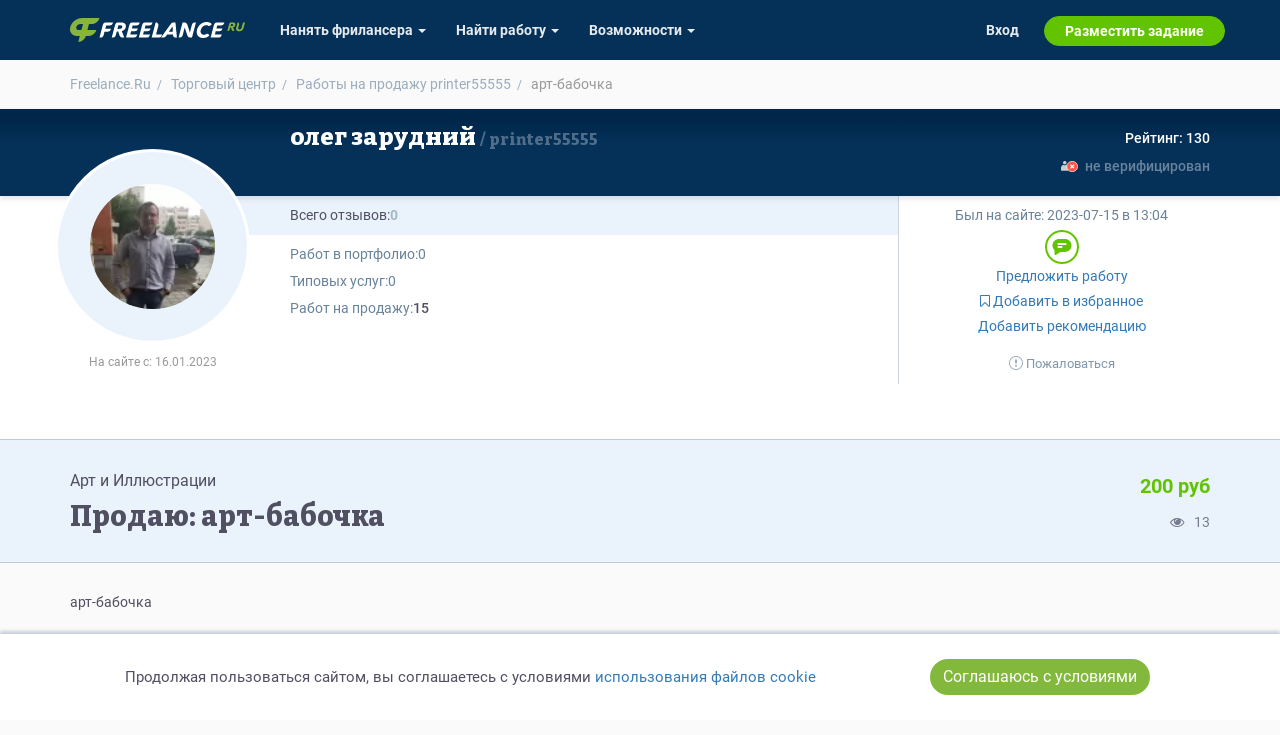

--- FILE ---
content_type: text/html; charset=UTF-8
request_url: https://freelance.ru/market/art-babochka-8378.html
body_size: 8591
content:
<!DOCTYPE html>
<html lang="ru-RU">
<head>
    <title>Продаю: арт-бабочка -   готовая работа на продажу :8378</title>
    <meta http-equiv="Content-Type" content="text/html; charset=utf-8">
    <meta http-equiv="cache-control" content="no-cache">
    <meta http-equiv="pragma" content="no-cache">
    <meta http-equiv="expires" content="-1">
    <meta name="viewport" content="width=device-width, initial-scale=1">
    <meta charset="UTF-8">
    <meta http-equiv="X-UA-Compatible" content="IE=edge">

    <link rel="shortcut icon" href="//freelance.ru/img/misc/favicon.ico">
    <link rel="manifest" href="/img/misc/site.webmanifest">
    <link rel="apple-touch-icon" sizes="180x180" href="//freelance.ru/img/misc/apple-touch-icon.png">
    <link rel="apple-touch-icon" sizes="32x32" href="//freelance.ru/img/misc/favicon-32x32.png">
    <link rel="apple-touch-icon" sizes="16x16" href="//freelance.ru/img/misc/favicon-16x16.png">
    <link rel="mask-icon" color="#82b93c" href="//freelance.ru/img/misc/safari-pinned-tab.svg">
    <meta name="msapplication-TileColor" content="#82B93C">
    <meta name="msapplication-config" content="//freelance.ru/img/misc/browserconfig.xml">
    <meta name="theme-color" content="#82B93C">
    <link rel="image_src" href="https://freelance.ru/img/logo/freelance_ru.svg">
    <meta name="csrf-param" content="_csrf">
<meta name="csrf-token" content="SG3GHL_dUfW4uzTICpgGUSoB9XWxiQ9l2s8PhsCM6xcdF5Fv5YIOnvzCfvps2UshWEmtH_38Wwypv2z-p_uYVQ==">
    <meta name="description" content="арт-бабочка от пользователя олег зарудний. Цена: 200 руб, Id объявления: 8378">
<link href="/market/art-babochka-8378.html" rel="canonical">
<link href="https://fonts.googleapis.com" rel="preconnect">
<link href="https://fonts.gstatic.com" rel="preconnect" crossorigin="">
<link href="/web/stylesheets/styles.css?v=1768561489" rel="stylesheet">
<link href="/web/stylesheets/font-awesome.min.css?v=1747748128" rel="stylesheet">
<link href="/web/stylesheets/market.css?v=1768561489" rel="stylesheet">
<link href="/web/stylesheets/user-cards.css?v=1768561489" rel="stylesheet">
<link href="https://fonts.googleapis.com/css2?family=Bitter:wght@800&amp;display=swap" rel="stylesheet">
<link href="/web/stylesheets/top-menu.css?v=1768566880" rel="stylesheet">
    
    <!-- Google Tag Manager -->
    <script>(function(w,d,s,l,i){w[l]=w[l]||[];w[l].push({'gtm.start':
                new Date().getTime(),event:'gtm.js'});var f=d.getElementsByTagName(s)[0],
            j=d.createElement(s),dl=l!='dataLayer'?'&l='+l:'';j.async=true;j.src=
            'https://www.googletagmanager.com/gtm.js?id='+i+dl;f.parentNode.insertBefore(j,f);
        })(window,document,'script','dataLayer','GTM-T27LNPQ');</script>
    <!-- End Google Tag Manager -->

        <script>
    const yandexMetrikaParams = {
                sessionParams: {
                        user_type: "guest"

        }
    }
</script>


        <script>
        if (!window.location.host.endsWith('freelance.ru')) {
            window.location.replace('https://freelance.ru' + window.location.pathname);
        }
    </script>
    </head>
<body class="">
<script>document.body.className = document.body.className.length ? document.body.className + ' js_enabled' : 'js_enabled'</script>
        <!-- Google Tag Manager (noscript) -->
    <noscript><iframe src="https://www.googletagmanager.com/ns.html?id=GTM-T27LNPQ"
                      height="0" width="0" style="display:none;visibility:hidden"></iframe></noscript>
    <!-- End Google Tag Manager (noscript) -->
        
    <div class="header-container hidden-xs">
        <div class="container">
            <div class="row">
                <div class="col-sm-12">
                    <div class="head-logotype"><h1 class="head-logo" title="Продаю: арт-бабочка -   готовая работа на продажу :8378">Продаю: арт-бабочка -   готовая работа на продажу :8378</h1></div>
                </div>
            </div>
        </div>
    </div>

        <div class="container">
                <noscript style="border: 1px solid #ff6600; padding: 2rem; display: block; text-align: center;">
            Для полной функциональности этого сайта необходимо включить JavaScript.
        </noscript>
            </div>
            <div class="market-lot-view">
    <div style="position: relative">
        <div class="container">
            <ol class="breadcrumb small-breadcrumb m-t-1 m-b-1 hidden-xs" itemscope itemtype="https://schema.org/BreadcrumbList">
                <li itemprop="itemListElement" itemscope itemtype="https://schema.org/ListItem">
                    <a itemprop="item" href="/">
                        <span itemprop="name">Freelance.Ru</span>
                    </a>
                    <meta itemprop="position" content="1">
                </li>
                <li itemprop="itemListElement" itemscope itemtype="https://schema.org/ListItem">
                    <a itemprop="item" href="/market">
                        <span itemprop="name">Торговый центр</span>
                    </a>
                    <meta itemprop="position" content="2">
                </li>
                <li itemprop="itemListElement" itemscope itemtype="https://schema.org/ListItem">
                    <a itemprop="item" href="/market/list/user/4098478"
                       title="Готовые работы на продажу пользователя олег зарудний">
                        <span itemprop="name">Работы на продажу printer55555</span>
                        <meta itemprop="position" content="3">
                    </a>
                </li>
                <li class="active" itemprop="itemListElement" itemscope itemtype="https://schema.org/ListItem">
                    <span itemprop="name"> арт-бабочка</span>
                    <meta itemprop="position" content="4">
                </li>
            </ol>
        </div>

        
<div class="user-card-full-default">

        <div class="dark-row dark-row-gradient">             <div class="container sm-left-padding">
                <div class="avatar-block">
                    <div class="user-info-avatar">
    <a href="https://freelance.ru/printer55555" class="user-info-avatar-href">
        <div class="avatar_div avatar-xl user-info-avatar-img">
<picture>
    <source
                srcset="https://cdn.freelance.ru/avatars/200/4098478.ab2b50ec.webp" type="image/webp">
    <img class="avatar avatar-xl user-info-avatar-img dummy"
                 src="https://cdn.freelance.ru/avatars/200/4098478.ab2b50ec.jpg"
         title="олег зарудний"
         data-login="printer55555"
         data-fname="printer55555"
         data-lname="printer55555"
         alt="">
</picture>
</div>    </a>
</div>

<div class="hidden-xs">
    
    
            <div class="registration-date" title="Дата регистрации">
            На сайте с: 16.01.2023        </div>
    </div>
                </div>

                <div class="row row-sm-flex">
                    <div class="col1 col-lg-8 col-md-7">                        
                        <h2 class="username">
                                                        <a href="https://freelance.ru/printer55555"><span class="last-act last-act-ico" data-uid="4098478"></span>
                                олег зарудний                                    <span> printer55555</span>                            </a>
                        </h2>
                    </div>

                    <div class="col2 col-lg-4 col-md-5 text-right">                        <div class="rating-box">
                            
                                                        <div title="индекс деловой активности"
                                 class="rating positive"><span>Рейтинг: 130</span>
                            </div>
                        </div>
                                                    <div class="pass-verify not-verified"> не верифицирован</div>
                                            </div>
                </div>
            </div>
        </div> 

        <div class="white-row">             <div class="container sm-left-padding">
                <div class="row row-sm-flex">
                    <div class="col1 col-lg-8 col-md-7">                         <div class="gray-bg-block flex-cols-block-01">
    <div class="b-col-1">
        <div class="reviews">
                        <span>Всего отзывов:</span>
                            <span class="positive empty"> 0 </span>
                    </div>
            </div>
    <div class="b-col-2">
        
        

            </div>
</div>

                        <div class="white-bg-block flex-cols-block-02">                             <ul class="regales-list list-unstyled">
    
    
    

    
    
    
    

    <li class="li-works"><i>Работ в портфолио: </i>
        0    </li>

    <li class="li-offers"><i>Типовых услуг: </i>
        0    </li>

    <li class="li-market"><i>Работ на продажу: </i>
                    <a href="/printer55555#my-lots">15</a>
            </li>

    
</ul>
                                                    </div>                     </div>

                    <div class="col2 col-lg-4 col-md-5">                                                      <div class="user-last-act">
                                Был на сайте:
                                <span class="last-act last-act-4098478" data-uid="4098478"><time title="2023-07-15 в 13:04" class="timeago" datetime="2023-07-15T13:04:39+03:00">2023-07-15 в 13:04</time></span>
                            </div>
                        
                        <div class="user-buttons-col">
                            


    <div class="contact-buttons">
        <a href="/dialog/new/4098478/" target="_blank" title="Написать сообщение" class="contact-item inbox" rel="nofollow"><span>inbox</span></a>
    </div>



    <div class="contact-group">
            </div>

                    <script>
                function show_login_modal(el) {
                    let action = $(el).attr('title');
                    if(action.length === 0) {
                        action = 'выполнить действие';
                    }
                    if(confirm('Чтобы ' + action.toLowerCase() + ', сперва необходимо авторизоваться.')) {
                        window.location.href = '/auth/login?return_url=%2Fprinter55555';
                    }
                    return false;
                }
            </script>
            

        <div class="user-buttons">
                            <a rel="nofollow" class="btn btn-link btn-start-ws"
                   href="/ws/standalone/create/exe/4098478" title="Предложить работу"  onclick="show_login_modal(this); return false;">
                    Предложить работу
                </a>
            
            
                                                <a class="btn btn-link"  title="Добавить контакт в избранное"  onclick="show_login_modal(this); return false;"  href="javascript:void(0);" data-new-text="<i class='fa fa-bookmark'></i> В избранном"><i class="fa fa-bookmark-o"></i> Добавить в избранное</a>
                
            <a class="btn btn-link btn-add-recommendation" href="/reviews/printer55555#add_recommendation_btn" title="Добавить рекомендацию" onclick="show_login_modal(this); return false;">Добавить рекомендацию</a>

                            <div class="abuse-block">
                    <a class="btn btn-link btn-add-pretension" href="/reviews/printer55555#addPretension" title="Пожаловаться на пользователя" onclick="show_login_modal(this); return false;">
                        <img src="/web/icons/asterisk-gray.svg" alt="">  Пожаловаться</a>
                                    </div>
                    </div>

                        </div>
                    </div>                 </div>
            </div>
        </div> </div>
    </div>
    <div itemscope itemtype="https://schema.org/Product">
        <link itemprop="additionalType" href="https://schema.org/DigitalProduct">
        <meta itemprop="productID" content="lot8378">
        <link itemprop="url" href="https://freelance.ru/market/art-babochka-8378.html">
        <link itemprop="availability" href="https://schema.org/InStock">
                    <link itemprop="image" content="https://cdn.freelance.ru/images/att/1765933_720_480.jpg">
        
        <div class="gray-section row-bordered">
            <div class="container lot-head">

                <div class="row d-flex">
                    <div class="col-xs-12 col-md-8 text-left">
                                                    <div class="lot-specs">
                                <a class="spec-link"
                                   href="/market?tag=%D0%B0%D1%80%D1%82+%D0%B8+%D0%B8%D0%BB%D0%BB%D1%8E%D1%81%D1%82%D1%80%D0%B0%D1%86%D0%B8%D0%B8" itemprop="category">
                                    Арт и Иллюстрации
                                </a>
                            </div>
                                                <h3 class="bitter-font text-break m-t-1 m-b-0" itemprop="name">Продаю: арт-бабочка</h3>
                        <link rel="canonical" href="https://freelance.ru/market/art-babochka-8378.html">
                    </div>
                    <div class="col-xs-12 col-md-4 text-center-xs text-center-sm text-right-md text-right-lg d-flex flex-column">
                        <h2 class="m-t-0 m-b-0" style="font-size: 20px; font-style: normal;">
                                                        <div class="price" itemprop="offers" itemscope itemtype="https://schema.org/Offer" title="Работа">
                                <meta itemprop="price" content="200">
                                <meta itemprop="priceCurrency" content="RUB">
                                <strong class="text-brand lot-cost" >
                                    200&nbsp;руб
                                </strong>
                            </div>
                                                                                </h2>

                        <div class="d-flex flex-row justify-content-end color-grey mt-auto">
                            <div class="d-flex flex-row justify-content-between">
                                <div class="icon"><i class="fa fa-eye" title="Просмотры"></i></div>
                                <div class="m-l-1">13</div>
                            </div>
                        </div>

                    </div>
                </div>
            </div>
        </div>
        <div class="container">

            <p class="lot-text" style="word-wrap: break-word;" itemprop="description">
                арт-бабочка            </p>


                        <div class="row m-t-3">
                
                    <div class="col-xs-12 col-sm-12 col-md-4 col-lg-4" itemscope itemtype="http://schema.org/ImageObject">

                        <link itemprop="contentUrl" href="https://cdn.freelance.ru/images/att/1765933_900_600.png">
                        <link itemprop="thumbnail" href="https://cdn.freelance.ru/images/att/1765933_360_240.jpg">
                        <meta itemprop="name" content="арт-бабочка">
                        <meta itemprop="description" content="Изображение 1 из 1 в услуге арт-бабочка">
                        <meta itemprop="width" content="900">
                        <meta itemprop="height" content="600">
                        <div itemprop="creator" itemscope itemtype="https://schema.org/Person" class="hidden">
                            <meta itemprop="name" content="Фрилансер олег зарудний">
                            <link itemprop="url" href="https://freelance.ru/printer55555">
                        </div>

                        <div class="img-proportional" data-src="https://cdn.freelance.ru/images/att/1765933_900_600.png"
                             style=" aspect-ratio: 1.500">
                            <link itemprop="image" href="https://cdn.freelance.ru/images/att/1765933_720_480.jpg">

                            <picture>
                                <source srcset="https://cdn.freelance.ru/images/att/1765933_640_640.webp" type="image/webp" media="(max-width: 767px)">
                                <source srcset="https://cdn.freelance.ru/images/att/1765933_640_640.jpg" type="image/jpeg" media="(max-width: 767px)">

                                <source srcset="https://cdn.freelance.ru/images/att/1765933_720_480.webp" type="image/webp"
                                        media="(min-width: 768px) and (max-width: 991px)">
                                <source srcset="https://cdn.freelance.ru/images/att/1765933_720_480.jpg" type="image/jpeg" media="(max-width: 991px)">

                                <source srcset="https://cdn.freelance.ru/images/att/1765933_360_240.webp" type="image/webp" media="(min-width: 992px)">
                                <img class="img-responsive" src="https://cdn.freelance.ru/images/att/1765933_360_240.jpg"
                                     alt="арт-бабочка" loading="lazy">
                            </picture>
                        </div>
                    </div>
                            </div>

            

    <div class="overlay" style="display: none; position: fixed; top: 0; left: 0; width: 100%; height: 100%; background: rgba(0,0,0,0.9); justify-content: center; align-items: center; z-index: 9999;">


        <div class="nav-button prev-button">‹</div>
        <div class="nav-button next-button">›</div>

        <div class="image-loader" style="display: none;">
            <img src="/web/loaders/dual.svg" alt="Loader" style="margin: auto; cursor: pointer; min-width: 33%">
        </div>

        <!-- Само изображение -->
        <img src="" class="img-responsive full-size-image" alt="Full size image" style="max-width: 90%; max-height: 90%; object-fit: contain; border: 2px solid rgba(255,255,255, 0.25)">

        <div class="close-button" style="font-size: 28px; position: absolute; top: 15px; right: 15px; cursor: pointer; color: white; text-shadow: 1px 1px 1px black">
            <span>&times;</span>
        </div>
    </div>

            
            <div class="lot-footer">

                                    <ul class="lot-keywords list-inline">
                        <li>Ключевые слова:</li>
                                                    <li><a class="offer-keyword-link"
                                   href="/market?tag=%D0%B1%D0%B0%D0%B1%D0%BE%D1%87%D0%BA%D0%B0"
                                   style="display: inline-block;">бабочка</a>
                            </li>
                                                    <li><a class="offer-keyword-link"
                                   href="/market?tag=%D0%B0%D1%80%D1%82"
                                   style="display: inline-block;">арт</a>
                            </li>
                                            </ul>
                

                <div class="text-center">
                    <div class="btn-group" role="group">
                                                
                                                    <br>
                            <a href="/dialog/new/4098478/?subject=%D0%A5%D0%BE%D1%87%D1%83+%D0%BF%D1%80%D0%B8%D0%BE%D0%B1%D1%80%D0%B5%D1%81%D1%82%D0%B8+%D0%B0%D1%80%D1%82-%D0%B1%D0%B0%D0%B1%D0%BE%D1%87%D0%BA%D0%B0"
                               class="btn btn-success btn-lg">
                                <span class="fa fa-paper-plane "></span>&nbsp;Заказать у продавца
                            </a>
                                            </div>
                                            <br>
                        <a href="/dialog/new/102/?subject=%D0%96%D0%B0%D0%BB%D0%BE%D0%B1%D0%B0+%D0%BD%D0%B0+%D0%BE%D0%B1%D1%8A%D1%8F%D0%B2%D0%BB%D0%B5%D0%BD%D0%B8%D0%B5+%D0%BE+%D0%BF%D1%80%D0%BE%D0%B4%D0%B0%D0%B6%D0%B5+%D1%80%D0%B0%D0%B1%D0%BE%D1%82%D1%8B+%D0%B0%D1%80%D1%82-%D0%B1%D0%B0%D0%B1%D0%BE%D1%87%D0%BA%D0%B0"
                           class="btn btn-default text-attention m-t-1">
                            Пожаловаться
                        </a>
                                    </div>
            </div>
        </div>
    </div>
    </div>    
    <div class="container">
        <footer>
            <div class="row">
                <div class="col-xs-12">
                    <ul class="list-inline page-bottom-menu" style="line-height: 1.8">
    <li>&copy; 2026 freelance.ru</li>
    <li><a href="/page/how-to/employer.html">Возможности</a></li>
    <li><a href="/shop/index">Сервисы</a></li>
    <li><a href="/faq/index/view_category/id/10">Помощь</a></li>
    <li><a href="/freelancers/search/simple">Поиск</a></li>
    <li><a href="/rules.html">Правила</a></li>
    <li><a href="/offer.html">Оферта</a></li>
    <li> <a href="/privacy.html">Политика конфиденциальности</a></li>
    <li> <a href="/page/consumer-rights.html">Дисклеймер о ЗоЗПП</a></li>
    <li> <a href="/page/disclaimer.html">Отказ от ответственности</a></li>
</ul>
                </div>
            </div>
            <div class="plus18 text-center muted">18+</div>
        </footer>

    </div>



<div class="navbar-top-global" id="topMenuContainer" data-section="top">
    <nav class="navbar navbar-inverse navbar-fixed-top" id="topMenu" role="navigation">

    <script>
    const TopBannerConfig = {
        user_type: 'guest',
        is_freelancer: 0,
        is_employer: 0,
    };
</script>

<div class="lamma-top-block text-center" style="display: none">
    <div class="clearfix">
        <div class="lamma-top">
            <span class="closer pull-right"></span> <span class="lamma-content">
                                                </span>
        </div>
    </div>
</div>

    <div class="container" style="position: relative">
        <div class="navbar-header">
            <div class="navbar-brand">
                <a href="/"><span>FREELANCE.RU</span></a>
            </div>

            <button type="button" data-target="#navbarCollapse" data-toggle="collapse" class="navbar-toggle">
                <span class="sr-only">Toggle navigation</span>
                <span class="icon-bar"></span>
                <span class="icon-bar"></span>
                <span class="icon-bar"></span>
            </button>
        </div>

        <div id="navbarCollapse" class="collapse navbar-collapse">



            <ul class="nav navbar-nav navbar-left">

                <li class="dropdown">
    <a class="dropdown-toggle" data-toggle="dropdown"
       href="/freelancers/">
        <span class="hidden-sm">Нанять фрилансера <b class="caret"></b></span>
        <span class="visible-sm">Заказчику <b class="caret"></b></span>
    </a>
    <ul class="dropdown-menu">
        <li><a href="/freelancers/" title="Каталог фрилансеров"> Найти по специализации </a></li>
        <li><a href="/offer/" title="Каталог услуг"> Найти по услугам </a></li>
        <li><a href="/tender/contest" title="Провести конкурс" class="last-child">Провести конкурс</a></li>
        <li><a href="/project/create">Разместить задание</a></li>
        <li><a href="/freelancers/hr">Виртуальный HR</a></li>
                    <li class="visible-sm"><a href="/page/how-to/employer.html" title="Возможности для заказчика">Другое</a></li>
        
            </ul>
</li>

<li class="dropdown">
    <a class="dropdown-toggle" data-toggle="dropdown"
       href="/project/search">

        <span class="hidden-sm">Найти работу <b class="caret"></b></span>
        <span class="visible-sm">Фрилансеру <b class="caret"></b></span>
    </a>
    <ul class="dropdown-menu">
        <li><a href="/project/search">Найти задание</a></li>

        <li>
            <a href="/partners/" title="Найти ментора или присоединиться к команде">
                Присоединиться к команде
                            </a>
        </li>
        <li><a href="/tender/contest">Участвовать в конкурсе</a></li>
                <li class="visible-sm"><a href="/page/how-to/freelancer.html" title="Возможности для фрилансера">Другое</a></li>
        
        


    </ul>
</li>


    <li class="dropdown hidden-sm">
        <a class="dropdown-toggle" data-toggle="dropdown" href="/page/how-to/employer.html">
            Возможности <b class="caret"></b>
        </a>
        <ul class="dropdown-menu">
            <li><a href="/page/how-to/employer.html">Для заказчика</a></li>
            <li><a href="/page/how-to/freelancer.html">Для фрилансера</a></li>
        </ul>
    </li>


            </ul>


            <ul class="nav navbar-nav navbar-right">


                                    
    <li>
        <a href="/auth/login">Вход</a>
    </li>
    <li class="navbar-button navbar-button-success">

        <a href="/project/create">
            Разместить задание
        </a>
    </li>

                            </ul>

            <ul class="nav navbar-nav navbar-right hidden-sm">
                            </ul>

            <div class="closer visible-xs" data-target="#navbarCollapse" data-toggle="collapse">&#9650;</div>

        </div>
    </div>
</nav></div>


<script src="/js/jquery-2.1.0.min.js"></script>
<script src="/assets/600c8fc3/yii.js?v=1749115229"></script>
<script src="/js/bootstrap.min.js"></script>
<script src="/assets/cb7d4791/bookmark.js?v=1747924661"></script>
<script src="/web/js/top-menu.js?v=1768561489"></script>    <script>
        

    
        $(document).ready(function () {
            // ========== ПЕРЕМЕННЫЕ ==========
            let previousState = $('body').css('overflow');
            let jOverlay = $('.overlay');
            let jFullSizePreview = $('.overlay .full-size-image');
            let jLoader = $('.overlay .image-loader');
            let jCloseButton = $('.overlay .close-button');
            let jPrevButton = $('.overlay .prev-button');
            let jNextButton = $('.overlay .next-button');
            let jImages = $('.img-bg, .img-proportional');

            // Данные галереи
            let galleryImages = [];
            let currentIndex = 0;
            let imageCache = {};

            // Переменные для свайпов
            let touchStartX = 0;
            let touchEndX = 0;

            // ========== ИНИЦИАЛИЗАЦИЯ ==========
            initializeGallery();

            // ========== ПОДПИСКА НА СОБЫТИЯ ==========
            bindEvents();

            // ========== ФУНКЦИИ ИНИЦИАЛИЗАЦИИ ==========
            function initializeGallery() {
                jFullSizePreview.hide();

                // Собираем все изображения галереи
                $(jImages).each(function() {
                    let src = $(this).data('src');
                    if (src) {
                        galleryImages.push(src);
                    }
                });

                // Проверяем, есть ли изображения в галерее
                if (galleryImages.length === 0) {
                    console.warn('No gallery images found');
                    return;
                }

                // Скрываем кнопки навигации если изображение одно
                if (galleryImages.length < 2) {
                    jNextButton.hide();
                    jPrevButton.hide();
                }
            }

            // ========== ФУНКЦИИ СОБЫТИЙ ==========
            function bindEvents() {
                // Клик по изображениям для открытия
                $(jImages).css('cursor', 'zoom-in').on('click', handleImageClick);

                // Кнопки навигации
                if (galleryImages.length > 1) {
                    jNextButton.on('click', handleNextClick);
                    jPrevButton.on('click', handlePrevClick);
                }

                // Закрытие
                jOverlay.on('click', handleOverlayClick);
                jCloseButton.on('click', closeLightbox);

                // Клавиатура
                $(document).on('keyup', handleKeyPress);

                // Свайпы (только если больше 1 изображения)
                if (galleryImages.length > 1) {
                    jOverlay.on('touchstart', handleTouchStart);
                    jOverlay.on('touchend', handleTouchEnd);
                }
            }

            // ========== ОБРАБОТЧИКИ СОБЫТИЙ ==========
            function handleImageClick() {
                let clickedImage = $(this).data('src');
                if (!clickedImage) return;
                currentIndex = galleryImages.indexOf(clickedImage);
                openLightbox(clickedImage);
            }

            function handleNextClick(e) {
                e.stopPropagation();
                nextImage();
            }

            function handlePrevClick(e) {
                e.stopPropagation();
                prevImage();
            }

            function handleOverlayClick(e) {
                if (e.target === this) {
                    closeLightbox();
                }
            }

            function handleKeyPress(e) {
                if (!jOverlay.is(':visible')) return;

                switch(e.keyCode) {
                    case 27: // ESC
                        closeLightbox();
                        break;
                    case 37: // Стрелка влево
                        prevImage();
                        break;
                    case 39: // Стрелка вправо
                        nextImage();
                        break;
                }
            }

            function handleTouchStart(e) {
                if (!e.originalEvent || !e.originalEvent.changedTouches || e.originalEvent.changedTouches.length === 0) {
                    return;
                }
                touchStartX = e.originalEvent.changedTouches[0].screenX;
            }

            function handleTouchEnd(e) {
                if (!e.originalEvent || !e.originalEvent.changedTouches || e.originalEvent.changedTouches.length === 0) {
                    return;
                }
                touchEndX = e.originalEvent.changedTouches[0].screenX;
                handleSwipe();
            }

            // ========== ОСНОВНЫЕ ФУНКЦИИ ==========
            function openLightbox(imageSrc) {
                if (!imageSrc) return;
                jOverlay.css('display', 'flex').show();
                $('html, body').css('overflow', 'hidden');
                loadImage(imageSrc);
            }

            function closeLightbox() {
                $('html, body').css('overflow', previousState);
                jFullSizePreview.hide();
                jLoader.hide();
                jOverlay.hide();
            }

            function loadImage(imageSrc) {
                if (!imageSrc) return;

                // Проверяем кэш
                if (imageCache[imageSrc]) {
                    jLoader.hide();
                    jFullSizePreview.attr('src', imageCache[imageSrc]).fadeIn(300);
                    return;
                }

                // Загружаем новое изображение
                jLoader.show();
                jFullSizePreview.hide();

                let tempImg = new Image();

                tempImg.onload = function() {
                    imageCache[imageSrc] = imageSrc;
                    jLoader.hide();
                    jFullSizePreview.attr('src', imageSrc).fadeIn(300);
                };

                tempImg.onerror = function() {
                    jLoader.hide();
                    let errorImage = '/img/no_img.jpg';
                    jFullSizePreview.attr('src', errorImage).fadeIn(300);
                };

                tempImg.src = imageSrc;
            }

            function nextImage() {
                currentIndex = (currentIndex + 1) % galleryImages.length;
                loadImage(galleryImages[currentIndex]);
            }

            function prevImage() {
                currentIndex = (currentIndex - 1 + galleryImages.length) % galleryImages.length;
                loadImage(galleryImages[currentIndex]);
            }

            function handleSwipe() {
                let swipeThreshold = 50;

                if (touchEndX < touchStartX - swipeThreshold) {
                    nextImage();
                }
                if (touchEndX > touchStartX + swipeThreshold) {
                    prevImage();
                }
            }
        });
    


    
        const CookieBanner = (() => {
            const storageKey = 'cookies-confirmed-ms';
            const confirmInterval = 6 * 30 * 24 * 60 * 60 * 1000; // 6 месяцев в миллисекундах

            // Вспомогательные функции для работы с cookies
            const CookieUtils = {
                set(name, value, days = 0) {
                    const expires = days
                        ? `; expires=${new Date(Date.now() + days * 864e5).toUTCString()}`
                        : '';
                    document.cookie = `${name}=${value}${expires}; path=/`;
                },
                get(name) {
                    return document.cookie
                        .split('; ')
                        .find(row => row.startsWith(name + '='))
                        ?.split('=')[1] || null;
                },
                delete(name) {
                    CookieUtils.set(name, '', -1);
                },
            };

            // Проверка локального хранилища
            const isLocalStorageSupported = (() => {
                try {
                    const testKey = '__test__';
                    localStorage.setItem(testKey, '1');
                    localStorage.removeItem(testKey);
                    return true;
                } catch {
                    return false;
                }
            })();

            // Проверка подтверждения cookies
            const isConfirmed = () => {
                const confirmedAt = CookieUtils.get(storageKey) || localStorage.getItem(storageKey);
                if (!confirmedAt) return false;

                const confirmedTime = parseInt(confirmedAt, 10);
                return Date.now() - confirmedTime < confirmInterval;
            };

            // Установка подтверждения
            const setConfirmed = () => {
                const now = Date.now().toString();
                if (isLocalStorageSupported) {
                    localStorage.setItem(storageKey, now);
                    return;
                }
                CookieUtils.set(storageKey, now, 180);
            };

            // Показ баннера
            const showBanner = () => {
                const privacyUrl = '/privacy.html';
                const banner = document.createElement('div');
                banner.innerHTML = `
<div id="cookie-banner" class="user-cookie-confirm" style="display:none; z-index: 100; position: fixed; bottom:0;  background: white; width: 100%; padding: 20px 15px; box-shadow: 0 -3px 3px 0 rgba(5,49,89,0.2);">
            <div style="display: flex; align-items: center;  gap: 15px; flex-wrap: wrap; justify-content: space-evenly;">

                <div class="text-center">
                    Продолжая пользоваться сайтом, вы соглашаетесь с условиями
                    <a class="text-link" id="user-cookie-link-href" href="${privacyUrl}"
                       target="_blank">использования файлов cookie</a>
                </div>
                <button class="btn btn-success" id="cookie-accept" style="border-radius: 50px; margin: 5px">Соглашаюсь с условиями</button>

            </div>
        </div>
`;
                document.body.appendChild(banner);
                const bannerElement = document.getElementById('cookie-banner');
                bannerElement.style.display = 'block';

                // Закрытие по кнопке
                document.getElementById('cookie-accept').addEventListener('click', () => {
                    setConfirmed();
                    bannerElement.remove();
                });

                // Автоскрытие через 60 секунд
                setTimeout(() => {
                    if (bannerElement) bannerElement.remove();
                }, 60000);
            };

            // Инициализация
            const init = () => {
                if (!isConfirmed()) showBanner();
            };

            return { init };
        })();

        // Запуск на загрузке страницы
        document.addEventListener('DOMContentLoaded', CookieBanner.init);

    
    </script>
</body>
</html>
